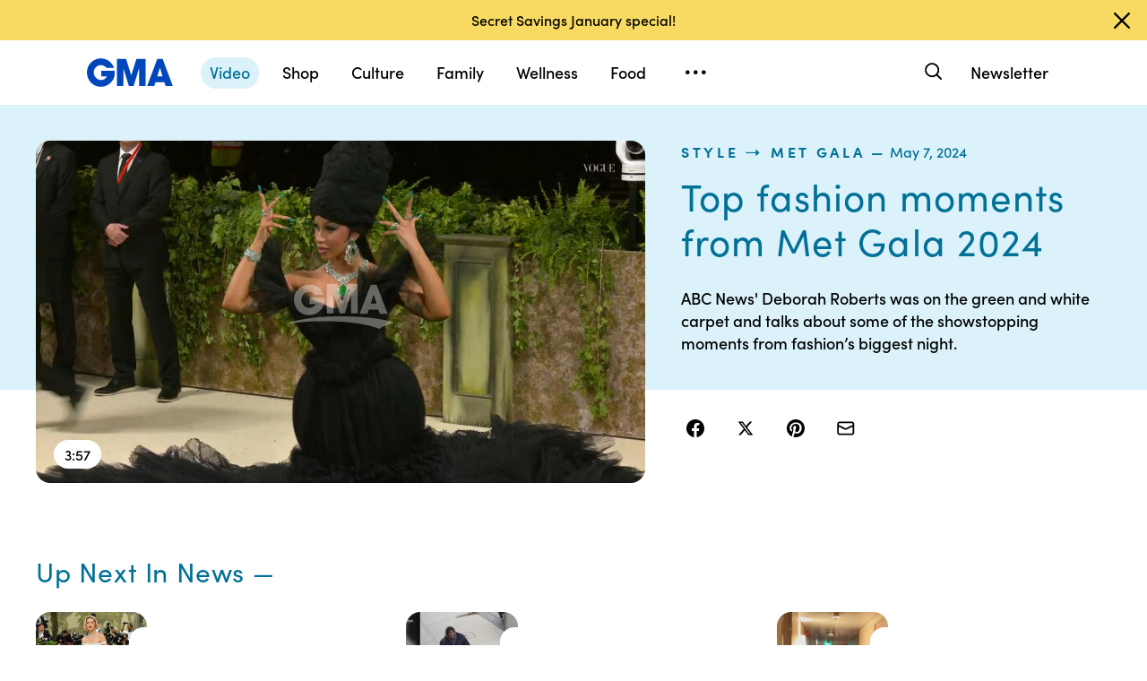

--- FILE ---
content_type: application/x-javascript;charset=utf-8
request_url: https://sw88.go.com/id?d_visid_ver=5.5.0&d_fieldgroup=A&mcorgid=C7A21CFE532E6E920A490D45%40AdobeOrg&mid=85361749551519037229044171729381528819&d_coppa=true&ts=1768806716380
body_size: -47
content:
{"mid":"85361749551519037229044171729381528819"}

--- FILE ---
content_type: text/vtt;charset=ISO-8859-1
request_url: https://abcnews.go.com/video/caption?id=109984772
body_size: 11947
content:
WEBVTT

00:00:06.172 --> 00:00:07.173 align:start line:69% position:10% size:70%
&gt;&gt; Robin: THE SUPER BOWL OF 

00:00:07.173 --> 00:00:08.675 align:start line:69% position:10% size:55%
FASHION, THE MET GALA.

00:00:08.675 --> 00:00:11.511 align:start line:69% position:10% size:80%
DEB IS BACK WITH MORE DETAILS ON

00:00:11.511 --> 00:00:13.213 align:start line:69% position:10% size:80%
THOSE SHOW STOPPING MOMENTS FROM

00:00:13.213 --> 00:00:14.280 align:start line:69% position:10% size:43%
THE GREEN CARPET.

00:00:14.280 --> 00:00:16.383 align:start line:69% position:10% size:60%
GOOD MORNING AGAIN, DEB.

00:00:16.383 --> 00:00:18.318 align:start line:69% position:10% size:40%
&gt;&gt; GOOD MORNING.

00:00:18.318 --> 00:00:20.720 align:start line:69% position:10% size:60%
ZENDAYA, SHAKIRA, KERRY 

00:00:20.720 --> 00:00:21.021 align:start line:69% position:10% size:28%
WASHINGTON.

00:00:21.021 --> 00:00:22.956 align:start line:69% position:10% size:60%
THE LIST GOES ON AND ON.

00:00:22.956 --> 00:00:25.258 align:start line:69% position:10% size:58%
THE HIGH WATTAGE LOOKS 

00:00:25.258 --> 00:00:25.892 align:start line:69% position:10% size:70%
CAPTIVATING EVERYONE AS THE 

00:00:25.892 --> 00:00:27.527 align:start line:69% position:10% size:73%
STARS MADE THEIR WAY UP THAT 

00:00:27.527 --> 00:00:29.262 align:start line:69% position:10% size:70%
STAIR CASE TO CELEBRATE THE 

00:00:29.262 --> 00:00:33.733 align:start line:69% position:10% size:43%
WORLD OF FASHION.

00:00:33.733 --> 00:00:35.935 align:start line:69% position:10% size:70%
ON FASHION'S BIGGEST NIGHT, 

00:00:35.935 --> 00:00:39.406 align:start line:69% position:10% size:80%
STARS GRACING THE GREEN CARPET, 

00:00:39.406 --> 00:00:41.408 align:start line:69% position:10% size:55%
LINED BY LIVE FOLIAGE.

00:00:41.408 --> 00:00:44.077 align:start line:69% position:10% size:75%
GARDEN LOOKS ON FULL DISPLAY, 

00:00:44.077 --> 00:00:45.578 align:start line:69% position:10% size:80%
RIGHT IN BLOOM WITH THIS YEAR'S 

00:00:45.578 --> 00:00:48.615 align:start line:69% position:10% size:78%
DRESS CODE, THE GARDEN OF TIME.

00:00:48.615 --> 00:00:50.850 align:start line:69% position:10% size:70%
&gt;&gt; I WANT TO BE MY OWN ROSE 

00:00:50.850 --> 00:00:51.084 align:start line:69% position:10% size:18%
GARDEN.

00:00:51.084 --> 00:00:52.652 align:start line:69% position:10% size:80%
&gt;&gt; MY MOTHER PASSED IN 2006 AND 

00:00:52.652 --> 00:00:55.288 align:start line:69% position:10% size:73%
SHE WAS MY ANGEL SO I ALWAYS 

00:00:55.288 --> 00:00:57.891 align:start line:69% position:10% size:68%
WOULD BRING FLOWERS TO HER.

00:00:57.891 --> 00:00:59.559 align:start line:69% position:10% size:55%
FLOWERS ARE MORE MAMA.

00:00:59.559 --> 00:01:01.161 align:start line:69% position:10% size:63%
&gt;&gt; Reporter: OTHER STARS 

00:01:01.161 --> 00:01:03.029 align:start line:69% position:10% size:70%
INTERPRETING THE THEME WITH 

00:01:03.029 --> 00:01:05.632 align:start line:69% position:10% size:70%
LARGER THAN LIFE SCULPTURAL 

00:01:05.632 --> 00:01:05.865 align:start line:69% position:10% size:20%
DRESSES.

00:01:05.865 --> 00:01:09.069 align:start line:69% position:10% size:78%
ANOTHER TREND, CELEBS SPORTING 

00:01:09.069 --> 00:01:11.471 align:start line:69% position:10% size:70%
SHORT DARK HAIR LIKE SYDNEY 

00:01:11.471 --> 00:01:13.406 align:start line:69% position:10% size:80%
SWEENEY AND KERRY WASHINGTON AND

00:01:13.406 --> 00:01:15.208 align:start line:69% position:10% size:33%
MICHELLE YOW.

00:01:15.208 --> 00:01:17.043 align:start line:69% position:10% size:38%
MAKE SOME ROOM.

00:01:17.043 --> 00:01:20.046 align:start line:69% position:10% size:80%
FASHION'S IT GIRL CARDI B COMING

00:01:20.046 --> 00:01:20.413 align:start line:69% position:10% size:20%
THROUGH.

00:01:20.413 --> 00:01:22.715 align:start line:69% position:10% size:75%
NEEDING NOT ONE, NOT TWO, BUT 

00:01:22.715 --> 00:01:25.318 align:start line:69% position:10% size:70%
TEN MEN TO HELP WRANGLE HER 

00:01:25.318 --> 00:01:26.052 align:start line:69% position:10% size:45%
CAPTIVATING DRESS.

00:01:26.052 --> 00:01:27.787 align:start line:69% position:10% size:75%
WHILE SHE WENT LONG AND DARK, 

00:01:27.787 --> 00:01:30.690 align:start line:69% position:10% size:70%
NIKKI MINAJ WENT BRIGHT AND 

00:01:30.690 --> 00:01:31.925 align:start line:69% position:10% size:48%
SHORT WITH FLORALS.

00:01:31.925 --> 00:01:33.993 align:start line:69% position:10% size:73%
MANY LEANING INTO THE BARELY 

00:01:33.993 --> 00:01:37.197 align:start line:69% position:10% size:73%
THERE DRESS TREND LIKE J. LO.

00:01:37.197 --> 00:01:41.801 align:start line:69% position:10% size:73%
&gt;&gt; THIS IS 2.5 MILLION BUGLE 

00:01:41.801 --> 00:01:42.635 align:start line:69% position:10% size:15%
BEADS.

00:01:42.635 --> 00:01:43.870 align:start line:69% position:10% size:45%
800 HOURS OF WORK.

00:01:43.870 --> 00:01:46.372 align:start line:69% position:10% size:58%
A TRUE COTURE CREATION.

00:01:46.372 --> 00:01:47.907 align:start line:69% position:10% size:53%
FOUR BUTTERFLY WINGS.

00:01:47.907 --> 00:01:51.244 align:start line:69% position:10% size:80%
&gt;&gt; Reporter: GRETA LEE AND RITA 

00:01:51.244 --> 00:01:51.411 align:start line:69% position:10% size:10%
ORA.

00:01:51.411 --> 00:01:53.746 align:start line:69% position:10% size:78%
&gt;&gt; I THINK WE ARE SEEING A NEW 

00:01:53.746 --> 00:01:55.181 align:start line:69% position:10% size:65%
GENERATION OF CELEBRITIES.

00:01:55.181 --> 00:01:57.550 align:start line:69% position:10% size:75%
THAT IS REFLECTED IN THE FACT 

00:01:57.550 --> 00:02:01.187 align:start line:69% position:10% size:80%
THAT ZENDAYA AND BAD BUNNY WERE 

00:02:01.187 --> 00:02:03.356 align:start line:69% position:10% size:73%
CO-HOSTS ALONG WITH JENNIFER 

00:02:03.356 --> 00:02:06.192 align:start line:69% position:10% size:65%
LOPEZ AND CHRIS HEMSWORTH.

00:02:06.192 --> 00:02:07.894 align:start line:69% position:10% size:80%
YOU SEE THIS CONSTANT EVOLUTION.

00:02:07.894 --> 00:02:10.263 align:start line:69% position:10% size:80%
THAT'S WHAT MAKES THIS PARTY SO 

00:02:10.263 --> 00:02:12.198 align:start line:69% position:10% size:45%
EXCITING TO WATCH.

00:02:12.198 --> 00:02:14.701 align:start line:69% position:10% size:53%
&gt;&gt; Reporter: THE MEN.

00:02:14.701 --> 00:02:18.004 align:start line:69% position:10% size:70%
THE BLING DIDN'T STOP THERE.

00:02:18.004 --> 00:02:20.440 align:start line:69% position:10% size:75%
SPARKLES, SEQUINS AND GLITTER.

00:02:20.440 --> 00:02:23.977 align:start line:69% position:10% size:78%
KIM K, SHAKIRA POSING TO CATCH 

00:02:23.977 --> 00:02:25.311 align:start line:69% position:10% size:80%
THEIR BALANCE AFTER A MISSTEP IN

00:02:25.311 --> 00:02:26.513 align:start line:69% position:10% size:48%
HER TOWERING HEELS.

00:02:26.513 --> 00:02:29.015 align:start line:69% position:10% size:80%
THE GLAM NIGHT A FUND-RAISER FOR

00:02:29.015 --> 00:02:30.783 align:start line:69% position:10% size:58%
THE MET MUSEUM COSTUME 

00:02:30.783 --> 00:02:31.050 align:start line:69% position:10% size:25%
INSTITUTE.

00:02:31.050 --> 00:02:33.019 align:start line:69% position:10% size:80%
A TICKET TO GET YOU IN THE DOOR 

00:02:33.019 --> 00:02:35.655 align:start line:69% position:10% size:48%
THIS YEAR, $75,000.

00:02:35.655 --> 00:02:39.125 align:start line:69% position:10% size:78%
AND INVITE ONLY BY MS. WINTOUR 

00:02:39.125 --> 00:02:39.359 align:start line:69% position:10% size:20%
HERSELF.

00:02:39.359 --> 00:02:41.327 align:start line:69% position:10% size:75%
WHAT DO YOU HOPE THIS WILL DO 

00:02:41.327 --> 00:02:41.561 align:start line:69% position:10% size:20%
TONIGHT?

00:02:41.561 --> 00:02:43.363 align:start line:69% position:10% size:75%
SO MUCH GOING ON IN OUR WORLD.

00:02:43.363 --> 00:02:44.597 align:start line:69% position:10% size:75%
&gt;&gt; I HOPE EVERYBODY COMES AND 

00:02:44.597 --> 00:02:47.333 align:start line:69% position:10% size:63%
HAS A WONDERFUL TIME AND 

00:02:47.333 --> 00:02:48.468 align:start line:69% position:10% size:80%
CELEBRATES ANDREW'S AMAZING WORK

00:02:48.468 --> 00:02:49.969 align:start line:69% position:10% size:70%
AND THE GREAT WORK THAT THE 

00:02:49.969 --> 00:02:50.870 align:start line:69% position:10% size:30%
MUSEUM DOES.

00:02:50.870 --> 00:02:52.472 align:start line:69% position:10% size:75%
ALSO, IT'S VERY IMPORTANT FOR 

00:02:52.472 --> 00:02:53.606 align:start line:69% position:10% size:80%
THE ECONOMY OF THE CITY AND FOR 

00:02:53.606 --> 00:02:56.209 align:start line:69% position:10% size:80%
THE VISITORS HERE AT THE MUSEUM.

00:02:56.209 --> 00:02:57.777 align:start line:69% position:10% size:63%
&gt;&gt; Reporter: IF I WAS TO 

00:02:57.777 --> 00:03:01.014 align:start line:69% position:10% size:80%
DESCRIBE MY VERY FIRST MET GALA 

00:03:01.014 --> 00:03:06.920 align:start line:69% position:10% size:60%
IN ONE WORD IT WOULD BE 

00:03:06.920 --> 00:03:07.253 align:start line:69% position:10% size:33%
EFFERVESCENT.

00:03:07.253 --> 00:03:08.788 align:start line:69% position:10% size:70%
EVERYBODY WAS BUBBLING OVER.

00:03:08.788 --> 00:03:10.089 align:start line:69% position:10% size:43%
WHAT A FUN NIGHT.

00:03:10.089 --> 00:03:12.525 align:start line:69% position:10% size:73%
JUST INSERTING MYSELF ON THE 

00:03:12.525 --> 00:03:12.959 align:start line:69% position:10% size:18%
CARPET.

00:03:12.959 --> 00:03:14.494 align:start line:69% position:10% size:75%
IT WAS MY FIRST TIME COVERING 

00:03:14.494 --> 00:03:15.662 align:start line:69% position:10% size:63%
THE MET AND WHAT A NIGHT.

00:03:15.662 --> 00:03:16.529 align:start line:69% position:10% size:23%
YOU KNOW.

00:03:16.529 --> 00:03:19.199 align:start line:69% position:10% size:78%
IT'S A LOT, STANDING, LOOKING, 

00:03:19.199 --> 00:03:19.465 align:start line:69% position:10% size:23%
WATCHING.

00:03:19.465 --> 00:03:21.935 align:start line:69% position:10% size:60%
BUT WHAT A PERCH, RIGHT?

00:03:21.935 --> 00:03:23.336 align:start line:69% position:10% size:75%
&gt;&gt; George: FULL CONTACT SPORT.

00:03:23.336 --> 00:03:24.904 align:start line:69% position:10% size:50%
&gt;&gt; IT DEFINITELY IS.

00:03:24.904 --> 00:03:26.773 align:start line:69% position:10% size:78%
&gt;&gt; Robin: WHAT DO YOU REMEMBER 

00:03:26.773 --> 00:03:27.273 align:start line:69% position:10% size:23%
THE MOST?

00:03:27.273 --> 00:03:28.775 align:start line:69% position:10% size:45%
YOU WERE GORGEOUS.

00:03:28.775 --> 00:03:30.109 align:start line:69% position:10% size:75%
CAN YOU TALK ABOUT YOUR DRESS?

00:03:30.109 --> 00:03:32.512 align:start line:69% position:10% size:68%
&gt;&gt; SHIELA BRIDGES AND MARK 

00:03:32.512 --> 00:03:37.584 align:start line:69% position:10% size:73%
INGRAM COLLABORATED WITH HER 

00:03:37.584 --> 00:03:39.118 align:start line:69% position:10% size:35%
HARLEM DESIGN.

00:03:39.118 --> 00:03:41.554 align:start line:69% position:10% size:78%
I JUST THOUGHT WITH THE GARDEN 

00:03:41.554 --> 00:03:45.558 align:start line:69% position:10% size:75%
IDEA, POPPING OUT WITH GARDEN 

00:03:45.558 --> 00:03:46.559 align:start line:69% position:10% size:15%
STUFF.

00:03:46.559 --> 00:03:48.595 align:start line:69% position:10% size:78%
JUST SEEING THAT FASHION SHOW, 

00:03:48.595 --> 00:03:48.795 align:start line:69% position:10% size:15%
RIGHT?

00:03:48.795 --> 00:03:50.063 align:start line:69% position:10% size:60%
THE RESPECT FOR FASHION.

00:03:50.063 --> 00:03:53.066 align:start line:69% position:10% size:78%
I FEEL LIKE I GOT TO GO UP THE 

00:03:53.066 --> 00:03:53.333 align:start line:69% position:10% size:23%
WARDROBE.

00:03:53.333 --> 00:03:53.933 align:start line:69% position:10% size:35%
&gt;&gt; Robin: YOU?

00:03:53.933 --> 00:03:54.634 align:start line:69% position:10% size:20%
COME ON.

00:03:54.634 --> 00:03:56.836 align:start line:69% position:10% size:68%
I WANT TO RAID YOUR CLOSET.

00:03:56.836 --> 00:03:57.120 align:start line:69% position:10% size:5%
&gt;&gt;


--- FILE ---
content_type: text/json;charset=UTF-8
request_url: https://abcnews.go.com/video/itemfeed?id=109984772&aspectRatio=true
body_size: 1602
content:
{
	"@attributes" : {
		"version" : "2.0"
	},
	"channel" : {
		"category" : "",
		"pubDate" : "",
		"language" : "en",
		"ttl" : "10",
		"item" : {
			"shareEnabled" : true,
			"media-group" : {
				"media-content" : [
					{
						"temporalType" : "vod",
						"media-category" : {
							"@attributes" : {
								"schema" : "http:\/\/mrss.akamai.com\/user_agent_hint",
								"label" : "HDS_ALL"
							}
						},
						"@attributes" : {
							"isLive" : "false",
							"url" : "https:\/\/service-pkgabcnews.akamaized.net\/opp\/hls\/abcnews\/2024\/05\/240507_gma_roberts_met_gala_,500,800,1200,1800,2500,3200,4500,.mp4.csmil\/manifest.f4m",
							"type" : "video\/f4m",
							"medium" : "video",
							"duration" : 237,
							"isDefault" : "true"
						}
					},
					{
						"temporalType" : "vod",
						"media-category" : {
							"@attributes" : {
								"schema" : "http:\/\/mrss.akamai.com\/user_agent_hint",
								"label" : "HLS_ALL"
							}
						},
						"@attributes" : {
							"isLive" : "false",
							"url" : "https:\/\/service-pkgabcnews.akamaized.net\/opp\/hls\/abcnews\/2024\/05\/240507_gma_roberts_met_gala_,500,800,1200,1800,2500,3200,4500,.mp4.csmil\/playlist.m3u8",
							"type" : "application\/x-mpegURL",
							"medium" : "video",
							"duration" : 237
						}
					},
					{
						"temporalType" : "vod",
						"media-category" : {
							"@attributes" : {
								"schema" : "http:\/\/mrss.akamai.com\/user_agent_hint",
								"label" : "PDL_MED"
							}
						},
						"@attributes" : {
							"isLive" : "false",
							"url" : "https:\/\/ondemand.abcnews.com\/playback\/abcnews\/2024\/05\/240507_gma_roberts_met_gala_700.mp4",
							"type" : "video\/mp4",
							"medium" : "video",
							"duration" : 237
						}
					},
					{
						"temporalType" : "vod",
						"media-category" : {
							"@attributes" : {
								"schema" : "http:\/\/mrss.akamai.com\/user_agent_hint",
								"label" : "PDL_LOW"
							}
						},
						"@attributes" : {
							"isLive" : "false",
							"url" : "https:\/\/ondemand.abcnews.com\/playback\/abcnews\/2024\/05\/240507_gma_roberts_met_gala_700.mp4",
							"type" : "video\/mp4",
							"medium" : "video",
							"duration" : 237
						}
					}
				],
				"media-title" : "Top fashion moments from Met Gala 2024",
				"media-description" : "ABC News' Deborah Roberts was on the green and white carpet and talks about some of the showstopping moments from fashion’s biggest night.",
				"media-genre" : "shows - clips",
				"media-asset-title" : "240507_gma_roberts_met_gala_video",
				"media-subTitle" : {
					"@attributes" : {
						"type" : "application\/ttml+xml",
						"lang" : "en",
						"href" : "https:\/\/abcnews.go.com\/xmldata\/caption?id=109984772"
					}
				},
				"media-thumbnail" : {
					"@attributes" : {
						"url" : "https:\/\/s.abcnews.com\/images\/GMA\/240507_gma_deb_moments_hpMain_16x9_992.jpg",
						"width" : "640",
						"height" : "360"
					}
				},
				"media-thumbnails" : [
					{
						"@attributes" : {
							"url" : "https:\/\/s.abcnews.com\/images\/GMA\/240507_gma_deb_moments_hpMain_16x9_992.jpg",
							"width" : "640",
							"height" : "360"
						}
					},
					{
						"@attributes" : {
							"url" : "https:\/\/s.abcnews.com\/images\/GMA\/240507_gma_deb_moments_hpMain_9x16_992.jpg",
							"width" : "360",
							"height" : "640"
						}
					},
					{
						"@attributes" : {
							"url" : "https:\/\/s.abcnews.com\/images\/GMA\/240507_gma_deb_moments_hpMain_1x1_608.jpg",
							"width" : "360",
							"height" : "360"
						}
					}
				],
				"media-embed" : {
					"@attributes" : {
						"url" : "https:\/\/abcnews.go.com\/video\/embed",
						"width" : "640",
						"height" : "360"
					},
					"media-param" : {
						"@attributes" : {
							"name" : "type"
						},
						"#text" : "text\/javascript"
					}
				}
			},
			"temporalType" : "vod",
			"thumb" : "https:\/\/s.abcnews.com\/images\/GMA\/240507_gma_deb_moments_hpMain_16x9_992.jpg",
			"link" : "https:\/\/abcnews.go.com\/GMA\/Style\/video\/top-fashion-moments-met-gala-2024-109984772",
			"description" : "",
			"aspectRatio" : "16x9",
			"title" : "Top fashion moments from Met Gala 2024",
			"omniture" : {
				"channel" : "abcn:gma",
				"event1" : "event1",
				"prop4" : "video",
				"prop3" : "109984772|240507_gma_roberts_met_gala_video|sec_gma|Top fashion moments from Met Gala 2024",
				"eVar2" : "109984772|240507_gma_roberts_met_gala_video|sec_gma|Top fashion moments from Met Gala 2024",
				"prop25" : "109984772",
				"eVar12" : "109984772",
				"prop18" : "player|videoindex",
				"eVar15" : "player|videoindex",
				"prop16" : "videoadtree|SoftNews\/Lifestyle",
				"prop31" : "abcn:gma",
				"prop32" : "",
				"prop33" : "",
				"prop34" : "",
				"eVar32" : "shows - clips",
				"eVar40" : "Top fashion moments from Met Gala 2024",
				"prop40" : "Top fashion moments from Met Gala 2024",
				"eVar42" : "05-07-2024",
				"prop42" : "05-07-2024",
				"eVar43" : "10:41",
				"prop43" : "10:41",
				"eVar45" : "Met Gala, fashion, looks, style, dresses, suits, white carpet, green carpet, Zendaya, Anna Wintour, The Garden of Time, bad Bunny, Kim Kardashian, Tyla, Nicole Kidman, Jerry Seinfeld, Cardi B, abc news, gma",
				"eVar46" : "https:\/\/abcnews.go.com\/GMA\/Style\/video\/top-fashion-moments-met-gala-2024-109984772",
				"eVar47" : "",
				"prop47" : "",
				"eVar49" : "05-07-2024",
				"prop49" : "05-07-2024",
				"event12" : "event12",
				"eVar20" : "videoadtree|SoftNews\/Lifestyle",
				"prop54" : "ShortForm",
				"eVar54" : "ShortForm",
				"prop56" : "237",
				"eVar56" : "237"
			},
			"transcript" : "",
			"videoContentType" : "sf",
			"freewheel" : {
				"videoAssetId" : "news-109984772"
			},
			"comscore" : {
				"show" : "GMA"
			},
			"nielsenDate" : "20240507 08:26:36",
			"timestamp" : "Tue, 07 May 2024 08:26:36 -0400",
			"kalturaId" : null,
			"canonicalUrl" : "https:\/\/abcnews.go.com\/GMA\/Style\/video\/top-fashion-moments-met-gala-2024-109984772",
			"outbrainSrcUrl" : "http:\/\/abcnews.go.com\/GMA\/video",
			"pubDate" : "May 7, 2024, 8:26 AM",
			"adTags" : "SoftNews,Lifestyle",
			"isLiveVideo" : false,
			"guid" : "109984772",
			"shareUrl" : "https:\/\/www.goodmorningamerica.com\/style\/video\/top-fashion-moments-met-gala-2024-109984772",
			"category" : "gma",
			"unicorn" : null,
			"mediatype" : "default"
		}
	}
}